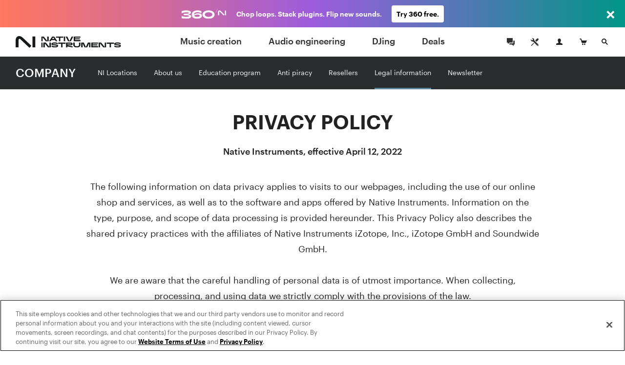

--- FILE ---
content_type: text/html; charset=utf-8
request_url: https://www.native-instruments.com/en/company/legal-information/privacy-policy/
body_size: 22940
content:
<!DOCTYPE html>
<html lang="en">
<head>

<meta charset="utf-8">
<!-- 
	This website is powered by TYPO3 - inspiring people to share!
	TYPO3 is a free open source Content Management Framework initially created by Kasper Skaarhoj and licensed under GNU/GPL.
	TYPO3 is copyright 1998-2017 of Kasper Skaarhoj. Extensions are copyright of their respective owners.
	Information and contribution at http://typo3.org/
-->

<base href="https://www.native-instruments.com/">


<meta name="title" content="Privacy policy"/>
<meta name="description" content=""/>
<link rel="canonical" href="https://www.native-instruments.com/en/company/legal-information/privacy-policy/" />
<link rel="alternate" href="https://www.native-instruments.com/en/company/legal-information/privacy-policy/" hreflang="en" />
<link rel="alternate" href="https://www.native-instruments.com/de/company/legal-information/privacy-policy/" hreflang="de" />
<link rel="alternate" href="https://www.native-instruments.com/jp/company/legal-information/privacy-policy/" hreflang="ja" />
<link rel="alternate" href="https://www.native-instruments.com/fr/company/legal-information/privacy-policy/" hreflang="fr" />
<link rel="alternate" href="https://www.native-instruments.com/es/company/legal-information/privacy-policy/" hreflang="es" />
<link rel="alternate" href="https://www.native-instruments.com/zh/company/legal-information/privacy-policy/" hreflang="zh" />
<meta name="generator" content="TYPO3 CMS">


<link rel="stylesheet" type="text/css" href="/typo3conf/ext/ni_assets/Resources/Public/Dist/site.css?1768229482" media="all">



<script src="/typo3conf/ext/ni_assets/Resources/Public/Js/mitt.min.js?1768229483" type="text/javascript"></script>
<script src="/typo3conf/ext/ni_assets/Resources/Public/Dist/site.js?1768229482" type="text/javascript"></script>
<script type="text/javascript">
/*<![CDATA[*/
/*kameleoonInline1*/
(function() {
    // Duration in milliseconds to wait while the Kameleoon application file is loaded
    var kameleoonLoadingTimeout = 1000;
    window.kameleoonQueue = window.kameleoonQueue || [];
    window.kameleoonStartLoadTime = new Date().getTime();
    if (!document.getElementById('kameleoonLoadingStyleSheet') && !window.kameleoonDisplayPageTimeOut) {
        var kameleoonS = document.getElementsByTagName('script')[0];
        var kameleoonCc = "* { visibility: hidden !important; background-image: none !important; }";
        var kameleoonStn = document.createElement('style');
        kameleoonStn.type = 'text/css';
        kameleoonStn.id = 'kameleoonLoadingStyleSheet';
        if (kameleoonStn.styleSheet) {
            kameleoonStn.styleSheet.cssText = kameleoonCc;
        } else {
            kameleoonStn.appendChild(document.createTextNode(kameleoonCc));
        }
        kameleoonS.parentNode.insertBefore(kameleoonStn, kameleoonS);
        window.kameleoonDisplayPage = function(fromEngine) {
            if (!fromEngine) {
                window.kameleoonTimeout = true;
            }
            if (kameleoonStn.parentNode) {
                kameleoonStn.parentNode.removeChild(kameleoonStn);
            }
        };
        window.kameleoonDisplayPageTimeOut = window.setTimeout(window.kameleoonDisplayPage, kameleoonLoadingTimeout);
    }
})();

/*kameleoonInline2*/
(function() {
    // Change the value of this URL to point to your own URL, where the iFrame is hosted
    window.kameleoonIframeURL = '/typo3conf/ext/ni_assets/Resources/Public/Scripts/kameleoon_static_file.html';
    window.kameleoonLightIframe = false;
    var kameleoonIframeOriginElement = document.createElement('a');
    kameleoonIframeOriginElement.href = window.kameleoonIframeURL;
    window.kameleoonIframeOrigin = kameleoonIframeOriginElement.origin ||
        kameleoonIframeOriginElement.protocol + '//' + kameleoonIframeOriginElement.hostname;
    if (location.href.indexOf(window.kameleoonIframeOrigin) !== 0) {
        window.kameleoonLightIframe = true;
        var kameleoonProcessMessageEvent = function(event) {
            if (window.kameleoonIframeOrigin === event.origin &&
                event.data.slice &&
                event.data.slice(0, 9) === 'Kameleoon') {
                window.removeEventListener('message', kameleoonProcessMessageEvent);
                window.kameleoonExternalIFrameLoaded = true;
                if (window.Kameleoon) {
                    Kameleoon.Utils.runProtectedScript(event.data);
                    Kameleoon.Analyst.load();
                } else {
                    window.kameleoonExternalIFrameLoadedData = event.data;
                }
            }
        };
        if (window.addEventListener) {
            window.addEventListener('message', kameleoonProcessMessageEvent, false);
        }
        var iframeNode = document.createElement('iframe');
        iframeNode.src = window.kameleoonIframeURL;
        iframeNode.id = 'kameleoonExternalIframe';
        iframeNode.style = 'float: left !important; opacity: 0.0 !important; width: 0px !important; height: 0px !important;';
        document.head.appendChild(iframeNode);
    }
})();

/*]]>*/
</script>

<script type="text/javascript" src="//l3n0djpu9w.kameleoon.io/kameleoon.js" async="true" fetchpriority="high"></script>
<title>Privacy Policy | Legal Information </title><meta name="viewport" content="width=device-width, initial-scale=1"><link rel="shortcut icon" href="/typo3conf/ext/ni_assets/Resources/Public/Images/favicon.ico">

                    <script>var w=window;if(w.performance||w.mozPerformance||w.msPerformance||w.webkitPerformance){var d=document;AKSB=w.AKSB||{},AKSB.q=AKSB.q||[],AKSB.mark=AKSB.mark||function(e,_){AKSB.q.push(["mark",e,_||(new Date).getTime()])},AKSB.measure=AKSB.measure||function(e,_,t){AKSB.q.push(["measure",e,_,t||(new Date).getTime()])},AKSB.done=AKSB.done||function(e){AKSB.q.push(["done",e])},AKSB.mark("firstbyte",(new Date).getTime()),AKSB.prof={custid:"339023",ustr:"",originlat:"0",clientrtt:"8",ghostip:"23.52.43.17",ipv6:false,pct:"10",clientip:"18.117.98.236",requestid:"52be7a2c",region:"42170",protocol:"h2",blver:14,akM:"b",akN:"ae",akTT:"O",akTX:"1",akTI:"52be7a2c",ai:"208357",ra:"false",pmgn:"",pmgi:"",pmp:"",qc:""},function(e){var _=d.createElement("script");_.async="async",_.src=e;var t=d.getElementsByTagName("script"),t=t[t.length-1];t.parentNode.insertBefore(_,t)}(("https:"===d.location.protocol?"https:":"http:")+"//ds-aksb-a.akamaihd.net/aksb.min.js")}</script>
                    </head>
<body>






		
	
	






        

        
        
        

        <!--[if lt IE 9]>
            <script type="text/javascript" src="/typo3conf/ext/ni_assets/Resources/Public/Js/ie8-info.js"></script>
        <![endif]-->
    

	
	









		
	



	
<script>
    dataLayer = [
        {
            pageCategory: 'www',
            pageUrl: window.location.href,
            country: Util.getCountry(),
            lang: Util.getLang(),
            authentication: Account.getAuthState()
        }
    ];
    var googleAnalyticsProfile = '';
</script>

<noscript><iframe src="//www.googletagmanager.com/ns.html?id=GTM-92L2"
height="0" width="0" style="display:none;visibility:hidden"></iframe></noscript>
<script>(function(w,d,s,l,i){w[l]=w[l]||[];w[l].push({'gtm.start':
new Date().getTime(),event:'gtm.js'});var f=d.getElementsByTagName(s)[0],
j=d.createElement(s),dl=l!='dataLayer'?'&l='+l:'';j.async=true;j.src=
'//www.googletagmanager.com/gtm.js?id='+i+dl;f.parentNode.insertBefore(j,f);
})(window,document,'script','dataLayer','GTM-92L2');var cacheKey='6971d6acc0c60',pageCacheKey='e1ed1d4db1b1e295b8d703e9c887dde7';</script>



        <header id="header" class="header">
            
	



<div class="header-logo-container">
    <a href="/en/" class="header-logo"></a>
</div>

<ul id="top-navi" class="top-navi">
    
        
            <li>
                
                        <a class="sub  " href="/en/catalog/music-creation/">
                            Music creation
                        </a>
                    

                <span class="navborder"></span>
            </li>
        
            <li>
                
                        <a class="sub  " href="/en/catalog/audio-engineering/">
                            Audio engineering
                        </a>
                    

                <span class="navborder"></span>
            </li>
        
            <li>
                
                        <a class="sub  " href="/en/catalog/djing/">
                            DJing
                        </a>
                    

                <span class="navborder"></span>
            </li>
        
            <li>
                
                        <a class="sub  " href="/en/catalog/deals/">
                            Deals
                        </a>
                    

                <span class="navborder"></span>
            </li>
        
    
</ul>

<button id="mainMenuToggle" class="btn btn-menu menu-link close-popovers trigger-close-on-popover-click" type="button">
    <span class="button-text">MENU</span>
    <span class="hamburger" id="hamburgerIcon">
        <span class="hamburger-slices"></span>
        <span class="hamburger-slices"></span>
        <span class="hamburger-slices"></span>
    </span>
    <span class="clearfix"></span>
</button>

<div id="mobile-product-search-container" class="mobile-product-search-container" style="display:none;">
    <div id="mobile-product-search">
        <form action="/en/products">
            <input class="mobile-product-search-input form-control" id="mobile-product-search-input" name="q" type="text" placeholder="Product Search" />
        </form>
    </div>
</div>

<script>
    jQuery('#basket-count').text(
            Util.getBasketCount()
    );

    /*

    jQuery('#mainMenuToggle').click(function (e) {
        e.preventDefault();
        jQuery('#top-navi').toggle().toggleClass('in');
        jQuery('#hamburgerIcon').toggleClass('in');
    });
    // hide mobile search when popover appears
    jQuery(document).on('show.bs.popover', '.login-cart-search .popover-link', function () {
        if (jQuery('#top-navi').hasClass('in')) {
            jQuery('#top-navi').toggle().toggleClass('in');
            jQuery('#hamburgerIcon').toggleClass('in');
        }
    });
    */


    window.initMobileMenu();
</script>



            
	



<style>
	#login-cart-search a:hover {
		cursor: pointer;
		color: rgb(62, 140, 187);
	}
	
	@media (max-width: 420px) {
		#login-cart-search {
			padding: 10px 0 0;
			margin-right: clamp(0.5vw, calc((100vw - 375px) * 0.444), 20px);
		}
		
		#login-cart-search > a:nth-child(2) > svg {
			margin-left: clamp(0px, calc((100vw - 375px) * 12 / 45), 12px) !important;
			margin-right: clamp(0px, calc((100vw - 375px) * 8 / 45), 8px) !important;
		}
	}
</style>

<div id="login-cart-search" class="login-cart-search">

	<a href="/en/community/"><svg xmlns="http://www.w3.org/2000/svg" style="margin-bottom: -10px;" width="32" fill="none" viewBox="0 0 32 32" class="rounded-full hover:bg-grey-90 hover:text-white"><title>Community</title><path fill="currentColor" fill-rule="evenodd" d="M21.333 14.666v-1.333h2.666v8h-2V24l-3.555-2.667h-5.11v-2.666h7.999v-4ZM20 17.334h-6.445L10 20v-2.666H8V8h12v9.334Z" clip-rule="evenodd"></path></svg></a>

	<a href="https://support.native-instruments.com/hc/en/"><svg xmlns="http://www.w3.org/2000/svg" style="margin-bottom: -10px;  margin-right: 8px; margin-left: 12px;" width="32" fill="none" viewBox="0 0 32 32" class="rounded-full hover:bg-grey-90 hover:text-white"><title>Support</title><path fill="currentColor" d="m23.513 21.162-7.964-7.963a1.803 1.803 0 0 1-.522-1.41 3.518 3.518 0 0 0-1.019-2.764A3.498 3.498 0 0 0 11.526 8c-.338 0-.677.048-1.003.144l2.113 2.113c.23 1.06-1.306 2.612-2.378 2.378l-2.113-2.113A3.558 3.558 0 0 0 8 11.528a3.512 3.512 0 0 0 3.79 3.5c.521-.04 1.037.151 1.408.523l7.964 7.962a1.662 1.662 0 1 0 2.35-2.351ZM22.333 23a.666.666 0 1 1 0-1.333.666.666 0 0 1 0 1.333Zm-5.29-10.193 3.552-3.545a1.984 1.984 0 0 1 2.817 0 1.994 1.994 0 0 1 .006 2.823l-3.55 3.546-2.825-2.824Zm-2.353 6.12-3.485 3.457a2.195 2.195 0 0 0-.382.516l-.201.387-1.4.713-.555-.556.683-1.43.387-.202c.19-.1.374-.22.526-.372l3.485-3.457.942.944Z"></path></svg></a>

	<span id="react-root-login">
		<a id="accountLink" class="account-link popover-link" href="/en/my-account/">
			<span class="account-link-icon">
				<svg xmlns="http://www.w3.org/2000/svg" width="13" height="13" viewBox="0 0 13 13">
					<path class="icon-myaccount" d="M11.3 9.75c-1.87-.41-3.58-.81-2.77-2.36C11.05 2.6 9.18 0 6.5 0S2 2.68 4.47 7.39c.9 1.61-.89 1.95-2.76 2.36S.12 11 0 13h13c-.14-2 .17-2.76-1.7-3.25z"/>
				</svg>
				
					<span class="account-notification-count bubble"></span>
				
			</span>
		</a>
	</span>

	<a id="basketLink-legacy"
	   class="cart-link popover-link"
	   data-title="SHOPPING CART"
	   href="/en/shop/cart/">
		<span class="cart-link-icon">
			<svg xmlns="http://www.w3.org/2000/svg" width="15" height="13" viewBox="0 0 15 13">
				<path class="icon-cart" d="M4.58 9L2.11 1.64H.59L0 0h3.31l1.58 4.09H15L12.68 9h-8.1z"/>
				<ellipse class="icon-cart" cx="10.45" cy="11.5" rx="1.45" ry="1.5"/>
				<ellipse class="icon-cart" cx="6.45" cy="11.5" rx="1.45" ry="1.5"/>
			</svg>
			<span id="cartAmount" class="cart-link-amount bubble">0</span>
		</span>
	</a>

	<!-- mobile search link -->
	<a href="/en/catalog/" class="search-link close-popovers">
		<span class="search-link-icon">
			<svg xmlns="http://www.w3.org/2000/svg" width="13" height="13" viewBox="0 0 13 13">
				<path class="icon-search" d="M13 11.67L9.06 7.73A4.84 4.84 0 0 0 10 5a5 5 0 0 0-5-5 5 5 0 0 0-5 5 5 5 0 0 0 5 5 4.88 4.88 0 0 0 2.72-.94L11.67 13zM2 5a3 3 0 1 1 3 3 3 3 0 0 1-3-3z"/>
			</svg>
		</span>
		<span class="search-link-text"></span>
	</a>

	<!-- desktop dropdown search -->
	<a href="/en/catalog/" id="search-link-desktop" class="search-link-desktop popover-link">
		<span class="search-link-icon">
			<svg xmlns="http://www.w3.org/2000/svg" width="13" height="13" viewBox="0 0 13 13">
				<path class="icon-search" d="M13 11.67L9.06 7.73A4.84 4.84 0 0 0 10 5a5 5 0 0 0-5-5 5 5 0 0 0-5 5 5 5 0 0 0 5 5 4.88 4.88 0 0 0 2.72-.94L11.67 13zM2 5a3 3 0 1 1 3 3 3 3 0 0 1-3-3z"/>
			</svg>
		</span>
	</a>

	<div style="display:none;">
		<div id="top-search-dropdown" class="search-dropdown">
			<form class="form">
				<div class="form-group">
					<input id="search-box" class="form-control search-box" type="search" data-provide="typeahead" autocomplete="off"
						placeholder="Product Search"
						data-noresulttext="No results found"
						data-moretext="Show more results"
						data-moreurl="/en/catalog/"
					/>
				</div>
			</form>
		</div>
	</div>

</div>

<div style="display:none">

	<div id="account-popover-content">

		<div class="account-snippet">

			<div id="account-snippet-user-data">
				<div class="show-logged-in hide">
					<div class="account-snippet-user name"></div>
					<div class="username"></div>
				</div>

				<a id="account-login-link" class="btn btn-primary full-width hide-logged-in" href="/en/login/">
					LOGIN
				</a>

				<span class="hide-logged-in">
					Don't have a Native account?
					<a id="account-signup-link" href="/en/login/">
						Sign up now
					</a>
				</span>
			</div>

			<ul class="account-snippet-menu">
				<li>
					<a class="account-snippet-link" href="https://www.native-instruments.com/en/my-account/">
						My account
					</a>
				</li>
				
					<li>
						<a class="account-snippet-link" href="https://www.native-instruments.com/en/catalog/my-komplete-offers/">
							My KOMPLETE Offers <span class="upgrades-count bubble bubble-inline"></span>
						</a>
					</li>
				
				<li>
					<a class="account-snippet-link" href="https://www.native-instruments.com/en/my-account/my-products-serials-downloads/">
						My products and serials
					</a>
				</li>
				<li>
					<a class="account-snippet-link" href="https://www.native-instruments.com/en/my-account/account-settings/">
						Name, address, email, password
					</a>
				</li>
				<li>
					<a class="account-snippet-link" href="https://www.native-instruments.com/en/my-account/order-history/">
						Order history
					</a>
				</li>
				<li>
					<a class="account-snippet-link" href="https://www.native-instruments.com/en/support/downloads/">
						Updates and drivers
					</a>
				</li>
				<li>
					
						My E-Vouchers
					
				</li>
				<li>
					<a class="account-snippet-link" href="https://www.native-instruments.com/en/my-account/subscription/">
						Musical profile
					</a>
				</li>
			</ul>
		</div>

		<div class="account-snippet-logout">
			<span>

			</span>

			<a href="#" id="account-logout-link" class="btn btn-primary full-width" onclick="Account.logout();return false;">
				
			</a>
		</div>

	</div>

</div>


        </header>

        



<div class="content-header-container">

	<div class="fix-affix-helper">

		<div class="content-header">

			<div class="content-header-logo">
				<h1>
					
							
								
									
											<a href="/en/company/">COMPANY</a>
										
								
							
						
				</h1>
			</div>

			<div class="content-header-navigation">

					
							<ul class="navigation-items"><li>
<a href="/en/company/ni-locations/">NI Locations</a>
<span class="navborder"></span>
</li>
<li>
<a href="/en/company/about-us/">About us</a>
<span class="navborder"></span>
</li>
<li>
<a href="/en/company/native-instruments-for-students-and-teachers/">Education program</a>
<span class="navborder"></span>
</li>
<li>
<a href="/en/company/anti-piracy/">Anti piracy</a>
<span class="navborder"></span>
</li>
<li>
<a href="/en/company/resellers/">Resellers</a>
<span class="navborder"></span>
</li>
<li class="active ">
<a href="/en/company/legal-information/" class="active ">Legal information</a>
<span class="navborder"></span>
</li>
<li>
<a href="/en/company/newsletter-subscription/">Newsletter</a>
<span class="navborder"></span>
</li></ul>
						

					<script>
						 Util.i18n.add({ 
							'tabdropdown.more':"More",
							'tabdropdown.menu':"Menu",
						 }); 
						
						jQuery(function () {
							jQuery('.content-header-navigation .navigation-items').tabdrop({
								text: Util.i18n.get('tabdropdown.more'),
								singleText: Util.i18n.get('tabdropdown.menu'),
								reduceWidthContainer: ['.content-header-logo']
							});
						});
						jQuery('.content-header').affix({offset: {top: 60}});
						
					</script>
			</div>

			<div class="clear"></div>

		</div>
	</div>

</div>


        <div id="content" class="content">
            
	





	
			<div id="c26392">
    <div class="headline-container">
        <div class="container">
            <div class="row">
                <div class="col-xs-12">
                    

	
		<h2 class=" ">
		
				PRIVACY POLICY
			
		</h2>
		
	


                </div>
            </div>
        </div>
    </div>
</div>
<div id="c823914">
	
		<div class="text theme-default ce-1-1-a text-center text-below padding-20-20" >
			<div class="container">
				<div class="row">
					<div class="col-xs-12">
						


						<div class="text-body ">
							<strong>Native Instruments, effective April 12, 2022</strong> 
						</div>
					</div>
				</div>
			</div>
		</div>
	
</div>
<div id="c967727">
	
		<div class="text theme-default ce-1-1-a text-center text-below padding-20-100" >
			<div class="container">
				<div class="row">
					<div class="col-xs-12">
						


						<div class="text-body ">
							The following information on data privacy applies to visits to our webpages, including the use of our online shop and services, as well as to the software and apps offered by Native Instruments. Information on the type, purpose, and scope of data processing is provided hereunder. This Privacy Policy also describes the shared privacy practices with the affiliates of Native Instruments iZotope, Inc., iZotope GmbH and Soundwide GmbH.<br />
<br />
We are aware that the careful handling of personal data is of utmost importance. When collecting, processing, and using data we strictly comply with the provisions of the law. <br />
To ensure the privacy of personal data, we implement technical and organizational measures to protect such data. These measures entail procedural and electronic security features in the processing of data, as well as the training of our teams and their obligation to ensure data privacy. <br />
<br />
The entity in charge for data processing pursuant to Art. 4 no. 7 GDPR can be contacted with regard to any questions pertaining to the data privacy of our aforementioned offers:<br />
<br />
Native Instruments GmbH<br />
Schlesische Str. 29-30<br />
10997 Berlin, Germany<br />
Email: privacy-berlin@native-instruments.com<br />
<br />
Our data protection officer Arne Platzbecker, HABEWI GmbH & Co. KG, Palmaille 96, 22767 Hamburg, may be contacted at:<br />
<img src="/fileadmin/static/legal-information-dpo_email.gif" style="padding-bottom:4px; padding-left: 3px; vertical-align:bottom;" /><br />
<br />
<br />
<h2>1. Personal Data</h2><br />
The following information applies to the processing of personal data. Personal data are defined as any information related to an identified or identifiable natural person. Such data may be any information provided, such as name, address, email address, including payment information or online identifiers, as well as browsing behavior.<br />
<br />
<br />
<h2 id="data-capture">2. Collecting Data from Webpage Visitors</h2><br />
<br />
<strong>a) Usage Data</strong><br />
<br />
Each time you visit to our webpages, even if it is for informational purposes only, i.e., whenever you visit our webpages without logging in or registering an account, or knowingly transmit information to us (for example, when registering for a newsletter), we collect the following data, which are transmitted by your browser to enable you to visit our webpages (usage data):<br />
<br />
<ul><li>IP address</li><li>date and time of request</li><li>duration of website visit</li><li>time difference to Greenwich Mean Time (GMT)</li><li>content of the request (exact website)</li><li>access status/http status code</li><li>data volume transferred in each case</li><li>website where the request comes from</li><li>browser, language of browser, browser software version</li><li>operating system</li></ul><br />
<br />
For IT security reasons, we store the IP address in our IT system log files for 7 days from the date the webpages were visited to identify and prevent (distributed) denial of service attacks. IP addresses are anonymized after 7 days by removing the last 8 bits of the IP addresses.<br />
<br />
The legal basis for processing such data is our legitimate interest in the security of our webpages (Art. 6 para. 1 lit. f) GDPR).<br />
<br />
<strong>b) Cookies</strong><br />
<br />
When you visit our webpages or our online shop, cookies are stored on the device you use to access our website. Such cookies enable the systems of Native Instruments to recognize your browser and offer various personalized services. <br />
<br />
Cookies are small text files (alphanumeric identifiers) that are stored on your terminal when you visit a webpage. The information stored is sent back to the respective servers during a repeat visit. We use first-party cookies and third-party cookies, which may either be session cookies or temporary cookies.<br />
<br />
Once the browser session has ended, session cookies are automatically deleted from your hard drive. These cookies store a so-called session ID to assign various requests from your browser to a common session. We use this type of cookie for the shopping cart feature as well as for the user and license data. Using such cookies is a technical prerequisite for assigning all activities during multiple webpage visits to your account. <br />
<br />
Temporary cookies are automatically deleted after a specified period of time, or after 36 months maximum. The feedback given by cookies to the servers concerned in various browser sessions enables us to recognize repeat visitors to our website or to maintain the language settings selected for multiple website visits. A connection to customer accounts (if any) and thus possible identification is only made if the "Remember Me" feature is selected during log-in so we may provide a personalized shopping experience. <br />
<br />
The processing of data associated with the setting of the cookies required is based on our legitimate interest in providing the respective service requested (Art. 6 para. 1 lit. f) GDPR).<br />
<br />
Third-party cookies are set by servers other than our servers, i.e., the website you visit. However, browsers do not render first-party cookies accessible across domains. When visiting our webpages or online shop, third-party cookies are used by some third party companies. A list of such third party companies and the third-party cookies they use is available <a title="here" class=" internal-link" href="/en/company/legal-information/privacy-policy/cookie-info/" target="_self">here</a>. Further details are provided below in this Privacy Policy. By using such cookies, also known as "tracking cookies", visits to various webpages can be assigned to a specific person. It is thus possible to get a good idea of the interests of this particular person and adapt the webpages accordingly (personalization, e.g., by providing customized advertisements).<br />
We only set such third-party tracking cookies, provided you have given us your consent via our cookie settings (Art. 6 para. 1 lit. a) GDPR). You may change or revoke your consent in the cookie settings provided in the footer of each webpage under “Manage cookies” at any time with future effect.<br />
<br />
Furthermore, you may also configure your browser in the browser settings in such a way to object to the use of specific types of cookies or to block them from the outset. You may visit our webpages if you have blocked the setting of cookies or have not consented to them. However, we would like to point out that in this case you may not use our webpages to the full extent and may in particular not do any shopping by virtual shopping cart for technical reasons (see above).<br />
<br />
<strong>c) Third-Party Web Analytics</strong><br />
<br />
<strong>(aa) AB Tasty</strong><br />
<br />
We use the AB Tasty web analytics service provided by AB TASTY SAS, 17-19 Rue Michel-le-Comte, 75003 Paris, France ("AB Tasty") for so-called A/B tests to improve our webpages.<br />
<br />
AB Tasty collects statistical information on visits to our webpages. Such information pertains to usage data – e.g., with regard to the browser concerned, the number of pages viewed, the number of visits, the order of visits, the length of visits to a webpage, the filling of a shopping cart or the deletion thereof, as well as the location from which our webpages are accessed. The data collected are anonymized and statistically analyzed. Furthermore, based on the IP address used, AB Tasty provides geolocation (regional details of the location concerned). Following geolocation, which is instantly provided when a webpage is visited, the IP address is immediately deleted. In the course of performing its contractual services, AB Tasty does not collect any data other than the IP address which might refer to a specific person (such as the name, telephone number, email address).<br />
<br />
For the purpose of storing and recognizing your visit to our webpages, cookies are set for a period of 13 months maximum and are then automatically deleted.<br />
<br />
The legal basis for applying AB Tasty is your consent pursuant to Art. 6 para. 1 lit. a) GDPR. You may revoke your consent at any time with future effect by deleting the cookies in your browser or in the cookie settings.<br />
<br />
AB Tasty provides further information on its collection of data <a title="here" class=" external-link" href="https://www.abtasty.com/terms-of-use/" target="_self">here</a>.<br />
<br />
<strong>(bb) Braze</strong><br />
<br />
For newsletter marketing and push messages, we use the services of Braze Inc., 318 West 39th Street, 5th Floor New York, NY 10018, USA ("Braze"). Braze processes usage data, such as the respective email address, push tokens, interaction data, and IP addresses to control the dispatch of newsletters and push messages, and to analyze how customers interact with our newsletters. We have mutually agreed with Braze on so-called standard contractual clauses governing third-country transfers, a copy of which is available on request.<br />
We use this service in view of our legitimate interest (Art. 6 para. 1 lit. f) GDPR) in optimizing our newsletter content and app push messages. Push messages are sent subject to your consent on the respective terminal used.<br />
<br />
Braze provides further information on its data processing in its <a title="privacy policy" class=" external-link" href="https://www.braze.com/company/legal/privacy" target="_self">privacy policy</a>. <br />
<br />
<strong>(cc) Google Analytics</strong><br />
<br />
We use Google Analytics on our website. This is a web analysis tool provided by Google Ireland Limited, Gordon House, Barrow Street, Dublin 4, Ireland ("Google"). Google Analytics sets the aforementioned cookies to analyze how webpages are used. The information generated by cookies on the use of our web pages, including the shortened IP address, is transmitted to a Google server, which may be located in the US, and is stored there. We have mutually agreed with Google Ireland Limited on so-called standard contractual clauses for the transfer of data to the US, a copy of which is available on request. Google exclusively analyzes anonymized data by using the code extension "anonymizeIp" provided by Google to partially change and thus anonymize IP addresses for the processing of data as described hereunder. <br />
<br />
If you register an account with us, we use an additional so-called "User ID" for this particular service. It is made up of a unique, permanent, and non-personalized string of characters, which is assigned by us when you first log into your account. When you log into your account during future visits to our website, all website activities are assigned to your user ID. This user ID is not assigned to a specific terminal (smartphone, laptop, etc.), but to you. With regard to Google Universal Analytics, your user ID is transmitted to Google and used by us as a pseudonym vis-à-vis Google. <br />
<br />
The cookies, identifiers (e.g., user ID), or data linked to advertising IDs transmitted by us are automatically deleted after 36 months maximum.<br />
<br />
The legal basis for the use of Google Analytics is your consent pursuant to Art. 6 para. 1 lit. a) GDPR. You may revoke your consent at any time with future effect by deleting the cookies in your browser or in the cookie settings. <br />
<br />
You may generally block the use of Google Analytics in your web browser. To this end, you merely need to install the browser add-on to disable Google Analytics. It is available for download <a title="here" class=" external-link" href="https://tools.google.com/dlpage/gaoptout?hl=enhttps://tools.google.com/dlpage/gaoptout" target="_self">here</a>.<br />
Further information on the terms of use and its privacy policy is provided by Google in its <a title="Terms of Service | Google Analytics – Google" class=" external-link" href="https://marketingplatform.google.com/about/analytics/terms/us/" target="_self">Terms of Service | Google Analytics – Google</a> and/or in its <a title="privacy policy" class=" external-link" href="https://policies.google.com/privacy?hl=den" target="_self">privacy policy</a>.<br />
<br />
<strong>(dd) Hotjar</strong><br />
<br />
We use the web analytics service of Hotjar Ltd, Level 2, St Julian's Business Centre, 3, Elia Zammit Street, St Julian's STJ 1000, Malta ("Hotjar") for our webpages. The information provided by this web analytics service helps us improve our webpages and render them more user friendly. The information recorded by Hotjar by way of cookies includes in particular information on how you navigate and interact with the content of our webpages. Furthermore, Hotjar obtains information on your shortened and anonymized IP address, the screen size, as well as information on your browser, your geographical location (only the country concerned), your preferred language, the referring domain, and the pages visited (including the date and time you visited the pages concerned). <br />
<br />
The legal basis for the use of Hotjar is your consent pursuant to Art. 6 para. 1 lit. a) GDPR. You may revoke your consent at any time with future effect by deleting the cookies in your browser or in the cookie settings. Furthermore, you may deactivate tracking by Hotjar at any time. Instructions on how to proceed are available at <a title="Hotjar’s website" class=" external-link" href="https://www.hotjar.com/legal/policies/do-not-track/" target="_self">Hotjar’s website</a>. <br />
<br />
Further relevant information is provided by Hotjar in its <a title="privacy policy" class=" external-link" href="https://www.hotjar.com/legal/policies/privacy/" target="_self">privacy policy</a>.<br />
<br />
<strong>d) Third-Party Retargeting Providers</strong><br />
<br />
Retargeting is a particular kind of online targeting enabling providers to mark users accessing an online offer by means of the retargeting feature. This feature is used to present interest-based advertisements on websites that are part of the advertising network concerned. To this effect, your browser stores so-called cookies (see above) enabling providers to recognize visitors to websites belonging to the same advertising network. This means that based on your browsing history, you are shown ads for products that you were interested in when visiting other websites before which use the remarketing feature of the provider concerned. <br />
<br />
We only set such third-party retargeting cookies if you have given your consent in our cookie settings (Art. 6 para. 1 lit. a) GDPR). You may change or revoke your consent in the cookie settings provided in the footer of each webpage under “Manage cookies” at any time with future effect.<br />
<br />
We mainly use the retargeting features of the following providers on our webpages:<br />
<br />
<strong> (aa) Criteo</strong><br />
<br />
We use the remarketing services of Criteo SA, 32 Rue Blanche, 75009 Paris, France ("Criteo"). In this context, cookies are used on our webpages for advertising purposes. This enables us to show visitors to our webpages, who are interested in our products, our ads on partner websites, apps, and emails. Retargeting technologies use cookies or advertising IDs and show advertisements based on the previous browsing history of website visitors. We may share data, such as technical identifiers with the trusted advertisers that we cooperate with based on the registration information provided on our website or CRM system. In doing so, terminals and/or environments can be linked to provide seamless user experience.<br />
<br />
The legal basis for our use of Criteo is your consent pursuant to Art. 6 para. 1 lit. a) GDPR. You may revoke your consent at any time with future effect by deleting cookies in your browser or in the cookie settings.<br />
Further details and the option to reject the Criteo service in general are provided by Criteo in its <a title="privacy policy" class=" external-link" href="https://www.criteo.com/privacy" target="_self">privacy policy</a>.<br />
<br />
<strong> (bb) Facebook Custom Audiences (Pixel)</strong><br />
<br />
We use Facebook Pixel provided by Facebook Ireland Limited, 4 Grand Canal Square, Dublin 2, Ireland ("Facebook") on our webpages. Of the several features offered we use the Custom Audiences (Pixel) one. This allows for our advertising to be shown in a targeted manner on Facebook to people visiting our webpages who also have a Facebook account. To this effect, Facebook Pixel provides a direct connection to Facebook servers whilst the usage data are transmitted to Facebook for analysis and marketing purposes. If you have a Facebook account, such data can be assigned to you. Your activities may be tracked by Facebook over several pages. The processing of personal data is the sole responsibility of Facebook and beyond our control. Facebook provides further information on the collection and use of data <a title="here" class=" external-link" href="https://www.facebook.com/policy.phphttps://www.facebook.com/policy.php" target="_self">here</a>. <br />
<br />
The legal basis for using Facebook Custom Audiences is your consent pursuant to Art. 6 para. 1 lit. a) GDPR. You may revoke your consent at any time with future effect by deleting cookies in your browser or in the cookie settings. <br />
<br />
You may object to the use of Facebook Pixel at any time in the settings of your Facebook-account. Pursuant to data protection law, Facebook and we are jointly responsible for targeted advertising on Facebook. Further information can be found <a title="here" class=" external-link" href="https://www.facebook.com/legal/controller_addendum" target="_self">here</a> and <a title="here" class=" external-link" href="https://www.facebook.com/policy.php" target="_self">here</a>. <br />
<br />
<strong> (cc) Google Remarketing</strong><br />
<br />
On our website, we use the remarketing or "Similar Target Groups" feature of Google Ireland Limited, Google Building Gordon House, 4 Barrow St, Dublin, D04 E5W5, Ireland ("Google"). This feature analyzes the browsing behavior and interests of all website visitors.<br />
Google uses cookies for analyzing webpage usage which interest-based advertisements are based on. The cookies serve to record visits to our webpages and anonymized data on the usage of our webpages. No personal data are stored. If another website that is part of the Google display network is subsequently visited, advertisements are shown which are very likely to reflect previously visited product and information pages. In such cases, data may also be transmitted to the US. We have mutually agreed with Google on so-called standard contractual clauses, a copy of which is available on request.<br />
<br />
The legal basis for the use of Google Remarketing is your consent pursuant to Art. 6 para. 1 lit. a) GDPR. You may revoke your consent at any time with future effect by deleting the cookies in your browser or in the cookie settings.<br />
<br />
Further information on Google Remarketing and the relevant privacy policy is available <a title="here" class=" external-link" href="https://policies.google.com/technologies/ads?hl=enhttps://policies.google.com/technologies/ads" target="_self">here</a>. <br />
The remarketing feature of Google can generally be blocked. The relevant settings can be made <a title="here" class=" external-link" href="https://consent.google.com/ml?continue=https://adssettings.google.com/&gl=DE&hl=en-US&pc=ads&src=1" target="_self">here</a>.<br />
<br />
Alternatively, the use of cookies in interest-based advertising can generally be disabled via the network advertising initiative. Relevant instructions are available <a title="here" class=" external-link" href="https://optout.networkadvertising.org/?c=1" target="_self">here</a>.<br />
<br />
<strong>e) Marketing</strong><br />
<br />
<strong> (aa) abaGada</strong><br />
<br />
We use the performance marketing service abaGada from abaGada Internet Ltd, Habarzel 21b, Ramat Hachayal 6971029 Israel ("abaGada"). Israel provides an adequate level of data privacy which is recognized by the EU Commission. We use this service to evaluate, create, and manage advertising campaigns. <br />
<br />
We use this service in view of our legitimate interest (Art. 6 para. 1 lit. f) GDPR) in optimizing our advertising campaigns.<br />
<br />
Further information on abaGada‘s privacy policy can be found <a title="here" class=" external-link" href="https://www.abagada.com/privacy-policy/" target="_self">here</a>.<br />
<br />
<strong> (bb) Facebook Custom Audiences (List Method)</strong><br />
<br />
We use the Facebook Custom Audiences list method provided by Facebook Ireland Limited, 4 Grand Canal Square, Dublin 2, Ireland ("Facebook"). This method provides for users who have an account with Facebook to be shown our targeted advertising on Facebook.<br />
<br />
To this effect, we transmit pseudonymized email addresses to Facebook. The email addresses are encrypted before they are sent to Facebook, i.e., a hash value is created from email addresses (a combination of various letters and numbers). Facebook can match these hash values with the corresponding hash values of the email addresses of Facebook users.<br />
If you have a Facebook account, such data can be assigned to you. The processing of personal data is the sole responsibility of Facebook and thus beyond our control. Facebook provides more information on the collection and use of data <a title="here" class=" external-link" href="https://www.facebook.com/policy.phphttps://www.facebook.com/policy.php" target="_self">here</a>.<br />
We use the Facebook Custom Audiences list method in view of our legitimate interest (Art. 6 para. 1 lit. f) GDPR) in optimizing our advertising campaigns, which may be objected to at any time with future effect by notifying our data protection officer accordingly. <br />
You may object to the use of Facebook Custom Audiences at any time in the settings of your Facebook account. Pursuant to data protection law, Facebook and we are jointly responsible for targeted advertising on Facebook. Further information can be found <a title="here" class=" external-link" href="https://www.facebook.com/legal/controller_addendum" target="_self">here</a> and <a title="here" class=" external-link" href="https://www.facebook.com/policy.php" target="_self">here</a>. <br />
<br />
<strong> (cc) Google Ads</strong><br />
<br />
We use the Google Ads service provided by Google Ireland Limited, Google Building Gordon House, 4 Barrow St, Dublin, D04 E5W5, Ireland ("Google"). Google uses cookies to present relevant advertisements. To this end, Google assigns a pseudonymous identification number (ID) to your browser. This number is used to check which advertisements were presented on your browser and which ads you called up. The Google Ads cookies enable Google and its partner websites to present advertisements based on your previous visits to our webpages or those of others. No personal data are stored in the cookies. The cookies set may occasionally contain an additional anonymized identifier to track your interaction with a specific campaign. The information generated by the cookies is transmitted by Google to a server in the US and stored there. The data collected and stored are anonymized and merely evaluated for statistical purposes. We have mutually agreed with Google on so-called standard contractual clauses for the transfer of data to the US, a copy of which is available on request. <br />
The legal basis for the use of Google Ads is your consent pursuant to Art. 6 para. 1 lit a) GDPR. You may revoke your consent at any time with future effect by deleting the cookies in your browser or in the cookie settings. <br />
The data transmitted by us, which are linked to cookies, customer IDs (e.g., user ID) or advertising IDs, are automatically deleted after 26 months.<br />
You may block the collection of data generated by cookies that are related to your use of our webpages as well as the processing of such data by Google at any time. The required settings can be made <a title="here" class=" external-link" href="https://consent.google.com/ml?continue=https://adssettings.google.com/&gl=DE&hl=en-US&pc=ads&src=1" target="_self">here</a>. <br />
Further information is available <a title="here" class=" external-link" href="https://policies.google.com/privacy?hl=en https://policies.google.com/privacy?hl=de" target="_self">here</a>.<br />
<br />
<strong> (dd) ShareASale</strong><br />
<br />
We use the ShareASale advertising network provided by ShareASale.com Inc, 15 W. Hubbard St. STE 500, Chicago IL 60654, USA ("ShareASale"). ShareASale is a so-called affiliate network, which processes information on pages visited and purchases made so this information may be used for interest-based advertising on the websites of affiliated publishers, i.e., the websites on which the advertisements are placed. We have mutually agreed with ShareASale on so-called standard contractual clauses governing third-country transfers, a copy of which is available on request. <br />
The legal basis for the use of ShareASale is your consent pursuant to Art. 6 para. 1 lit. a) GDPR. You may revoke your consent at any time with future effect by deleting the cookies in your browser or in the cookie settings. <br />
For further information on ShareASale’s privacy policy refer to <a title="here" class=" external-link" href="https://www.shareasale.com/PrivacyPolicy.pdf" target="_self">here</a> and <a title="here" class=" external-link" href="https://www.awin.com/ie/privacy" target="_self">here</a>.<br />
<br />
<strong> (ee) Smartly.io</strong><br />
We use the Smartly.io service provided by Solutions Inc., Elielinaukio 2G, 00100 Helsinki, Finland ("Smartly.io"). This service is used to evaluate, create, and manage advertisements on social media platforms. When you are directed to our webpages when clicking on an advertisement of ours on social media platforms, such as Instagram or Facebook, the ad ID, and the time you called up the ad are recorded and aggregated by Smartly.io, and are stored without any reference to you and are used for the above-mentioned purposes. <br />
<br />
We use this service in view of our legitimate interest (Art. 6 para. 1 lit. f) GDPR) in optimizing our advertising campaigns.<br />
<br />
For further information on the privacy policy of Smartly.io refer to their <a title="privacy policy" class=" external-link" href="https://cdn2.hubspot.net/hubfs/1570479/Privacy%20Policy/Smartly.io%20Privacy%20Policy.pdf?t=1541578381755" target="_self">privacy policy</a>. <br />
<br />
<strong> (ff) Twitter</strong><br />
<br />
We use Twitter Ads provided by Twitter International Company, One Cumberland Place, Fenian Street, Dublin 2, D02 AX07, Ireland ("Twitter"). Twitter Ads processes information on your browsing behavior on our webpages. To this effect, we use cookies that record all interactions with our webpages. When you access our webpages via a Twitter ad, Twitter Ads stores a cookie on your terminal. This cookie enables Twitter Ads to see that you clicked on an ad and that you were redirected to our webpages. We do not collect and process any personal data generated during such advertising measures. All we get from Twitter are statistical evaluations, which help us determine the effectiveness of our advertising campaigns. We have no control over the scope and further use of the data collected by Twitter via this tool.<br />
<br />
Your consent pursuant to Art. 6 para. 1 lit. a) GDPR is the legal basis for our use of Twitter Ads. You may revoke your consent at any time with future effect by deleting the cookies in your browser or in your cookie settings. <br />
<br />
Further information is available in Twitter’s <a title="privacy policy" class=" external-link" href="https://help.twitter.com/de/twitter-for-websites-ads-info-and-privacy" target="_self">privacy policy</a>. <br />
You may determine to which extent Twitter may use your personal data for personalization purposes. You can make the relevant settings and may also object to the use of your data –<br />
if applicable – <a title="here" class=" external-link" href="https://twitter.com/personalization" target="_self">here</a> (opt-out).<br />
<br />
<strong>f) Other Third Parties</strong><br />
<br />
<strong> (aa) YouTube</strong><br />
<br />
We embed YouTube videos on our webpages. Youtube.com is a video portal operated by Google Ireland Limited, Gordon House, Barrow Street, Dublin 4, Ireland ("YouTube"). When you watch a YouTube video embedded on our webpages, a connection to youtube.com is established. This connection is required to display the respective video on our webpages in your browser. Google is responsible for the processing of data and the setting of cookies by YouTube. Such processing is beyond our control. <br />
It should be noted that YouTube records and processes at least the IP address of your terminal, the date and time at which you watched the video, and the webpage you visited. Furthermore, a connection to Google's DoubleClick advertising network is established. Google provides further information on Google Ads as well as on opt-out options <a title="here" class=" external-link" href="https://safety.google/intl/ende/privacy/ads-and-data/" target="_self">here</a> as well as <a title="here" class=" external-link" href="https://consent.google.com/ml?continue=https://adssettings.google.com/&gl=DE&hl=en-US&pc=ads&src=1" target="_self">here</a>.<br />
<br />
If you are logged into YouTube when accessing our website, YouTube assigns the connection information to your YouTube account. If you wish to prevent this, you have to either log out of YouTube before visiting our webpages or make the relevant settings in your YouTube account.<br />
<br />
We use this service in view of our legitimate interest (Art. 6 para. 1 lit. f) GDPR) in the user-friendly design of our website.<br />
<br />
For further information on the collection and use of data as well as on your rights and protection options, refer to <a title="Google’ privacy policy" class=" external-link" href="s https://policies.google.com/privacy?hl=enhttps://policies.google.com/privacy" target="_self">Google’ privacy policy</a>.<br />
<br />
<strong> (bb) Zendesk</strong><br />
<br />
We use the "Zendesk" helpdesk system to process all requests submitted, in particular those addressed to our customer support. The relevant features are provided by Zendesk, Inc., 989 Market Street #300, San Francisco, CA 94102, USA. We have mutually agreed with Zendesk on so-called standard contractual clauses governing third-country transfers, a copy of which is available on request.<br />
<br />
In the context of customer support, the following data are stored in Zendesk to enable us to respond to your requests: your name, email address, phone number, postal code, city, and country. In the case of inquiries pertaining to and the provision of hardware repair work, your full postal address is stored if this is essential for providing the repair work in question. <br />
<br />
Further information can be found on Zendesk‘s <a title="privacy policy" class=" external-link" href="https://www.zendesk.com/company/agreements-and-terms/privacy-policy/?_ga=2.33992481.1808893794.1633701024-1490351109.1633701024https://www.zendesk.de/company/agreements-and-terms/privacy-policy//" target="_self">privacy policy</a>.<br />
<br />
<strong>g) App-Specific Processing</strong><br />
<br />
We use Firebase for our apps, a service provided by Google Ireland Limited, Google Building Gordon House, 4 Barrow St, Dublin, D04 E5W5, Ireland ("Google"). Firebase enables us to provide our app and to analyze its use by our user base. To this end, the following data are collected: the opening/closing of an app, the time spent in the app, clicks, features used, and pages visited, GPS data, search entries as well as bookings made via the app. We use these data to evaluate the use of our app, and to improve our app and our services in general.<br />
<br />
We use this service in view of our legitimate interest (Art. 6 para. 1 lit. f) GDPR). The data collected are stored for a period of 14 months. <br />
<br />
You may object to the data processing by Google Analytics for Firebase by terminating the use of our app and uninstalling the app from your mobile device.<br />
Further information on Google Analytics for Firebase is available at <br />
<a title="Privacy and Security in Firebase" class=" external-link" href="https://firebase.google.com/support/privacyhttps://firebase.google.com/support/privacy/" target="_self">Privacy and Security in Firebase</a> and <a title="Google Analytics for Firebase Use Policy" class=" external-link" href="https://firebase.google.com/policies/analytics/" target="_self">Google Analytics for Firebase Use Policy</a><br />
You may refer to <a title="Policies and Terms" class=" external-link" href="https://policies.google.com/technologies/partner-sites?hl=en" target="_self">Policies and Terms</a> for information by Google on how we use data generated by webpages or apps via which our services are used.<br />
<br />
<strong>h) Links to Third-Party Providers</strong><br />
<br />
We also provide links to third-party providers and to our website on Facebook, Twitter, Instagram, YouTube, and Soundcloud. When clicking on the relevant icon (such as the Facebook button) at the bottom of our website you will be redirected accordingly. Native Instruments is not responsible for the ensuing processing of data by third-party providers. The companies responsible provide information on data processing in their respective privacy policies. <br />
<br />
<br />
<h2>3. Additional Data Processing Regarding Newsletter, Surveys, Questionnaires, and Sweepstakes</h2>.<br />
<br />
<strong>a) Newsletter Registration</strong><br />
<br />
We regularly inform you about offers, promotions, and other news in our newsletters. You may register for our newsletter on our webpages by providing a valid email address. <br />
<br />
We use the so-called double opt-in process for newsletter registrations. This means that we will send an email to the email address you provided when registering for our newsletter and request you to confirm the correctness of the registered email address and that you wish to receive our newsletter. <br />
<br />
The legal basis for the above is your consent (Art. 6 para. 1 lit. a) GDPR in conjunction with Art. 7 para. 2 no. 3 UWG [German Unfair Competition Act]). You may revoke your consent at any time with future effect at <a title="Newsletter Unsubscribe" class=" internal-link" href="https://www.native-instruments.com/de/company/newsletter-unsubscribe/" target="_self">Newsletter Unsubscribe</a> and via the unsubscribe link contained in every email. <br />
<br />
When you buy a Native Instruments software product or download a demo version or a free version of a software we offer, we will also send you our newsletter. The legal basis for doing so is Art. 7 para. 3 UWG. You may object to the newsletter being sent to you at any time <a title="here" class=" internal-link" href="https://www.native-instruments.com/ende/company/newsletter-unsubscribe/" target="_self">here</a>. As an alternative, you can do so via the unsubscribe link contained in every email.<br />
<br />
<strong>b) Surveys and Questionnaires</strong><br />
<br />
Once you have bought a Native Instruments product, we may conduct an email survey. The legal basis for doing so is your consent (Art. 6 para. 1 lit. a) GDPR), which you may revoke at any time. With the help of such questionnaires, we would like to use your feedback to continuously improve our products.<br />
<br />
<strong>c) Sweepstakes</strong><br />
<br />
We offer sweepstakes at irregular intervals. You are invited to participate in such sweepstakes on our webpages, via social media, or by email. If you take part in sweepstakes, the data collected (your name, email address, and country of residence) are required to ensure that you are effectively participating in the sweepstakes. Your data will be deleted once the sweepstakes have ended.<br />
<br />
The legal basis for the processing of data generated in the course of sweepstakes is Art. 6 para. 1 lit. b) GDPR.<br />
<br />
<br />
<h2>4. Contact and Customer Support</h2><br />
<strong>a) Email</strong><br />
<br />
If you contact us by email, we will use your email address and your name so we may attend to /respond to your request.<br />
<br />
<strong>b) Customer Support</strong><br />
<br />
Registered users may also contact our customer support via a so-called help center. We use the email address and name of the person contacting us to attend to the respective request. Furthermore, we use and store the hardware and software data entered in the input mask. We can thus ensure that our customers are provided with the best support possible at a later date and in the long term.<br />
<br />
We process requests made by email or via our help center so we may respond to them, which is also in line with our legitimate interest in data processing (Art. 6 para. 1 lit. f) GDPR).<br />
<br />
<br />
<h2>5. Additional Data Processing Regarding User Accounts</h2><br />
A user account is needed to view the data of current and past orders, and to check the status of current orders at any time. <br />
<br />
The mandatory information to be provided includes your name, email address, and a password of your choice. All other information may be given voluntarily and is marked accordingly.<br />
<br />
If you buy products, it is mandatory to provide your address and payment information so we may process your order. Mandatory information is specifically marked. All other information may be provided voluntarily.<br />
<br />
We place all personal data provided in this context - both those that are required for fulfilling the contract and those provided voluntarily – in revocable storage. You may adjust your user account settings at any time in the customer portal. <br />
The legal basis for the processing of data pertaining to user accounts is pursuant to Art. 6 para. 1 lit. b) GDPR.<br />
<br />
<br />
<h2>6. Ordering, Activating, and Registering Products</h2><br />
<strong>a) Ordering Products</strong><br />
<br />
You may place orders in our online shop via your user account by providing the personal data required for processing orders. <br />
<br />
The data collected and stored by us for processing your orders are: your name, address, email address, and payment information. All other information may be given voluntarily and is marked accordingly.<br />
<br />
We store order data to record the order history. The order data are sent to you by email. When confirming an order by email, we do not reveal payment details, but only the selected payment method. Our general terms and conditions are available <a title="here" class=" internal-link" href="/en/company/legal-information/terms-and-conditions/" target="_self">here</a>.<br />
<br />
Information on payment methods are available <a title="here" class=" internal-link" href="/en/shop-information/shipping-fees-payment/" target="_self">here</a>.<br />
<br />
The legal basis for processing order data is Art. 6 para 1 lit. b) GDPR. <br />
<br />
<strong>b) Activating Software Products</strong><br />
<br />
Before you can use our software products, you have to activate them via our respective web tool. The serial number of the respective software is then stored and assigned to your customer account. <br />
<br />
The legal basis for processing data for product activation is Art. 6 para. 1 lit. b) GDPR.<br />
<br />
<strong>c) Registering Hardware Products</strong><br />
<br />
Apart from the required activation of our software products, you may also register any hardware purchased. When you register such products via our webpages, the serial number of the respective hardware is stored and assigned to your customer account.<br />
<br />
The legal basis for processing data for product registration is Art. 6 para. 1 lit. b) GDPR.<br />
<br />
<br />
<h2>7. Credit Check and Credit Card Verification</h2><br />
We may request a credit agency to assess the creditworthiness of our customers for each order placed. <br />
<br />
The legal basis for processing these data is Art. 6 para. 1 lit. f) GDPR. We have a legitimate interest in preventing payment defaults.<br />
<br />
To detect credit card fraud, we may also consult credit card fraud detection companies. No personal data are disclosed if such companies want to use them for commercial purposes. The legal basis for our legitimate interest in fraud prevention is Art. 6 para. 1 lit. f) GDPR. <br />
<br />
<br />
<h2>8. Disclosure of Personal Data</h2><br />
We use the personal data entrusted to us for processing orders or sending newsletters. As a matter of principle, we only pass data on to third parties for such purposes. <br />
<br />
However, Native Instruments may be obligated by law to disclose information to third parties (Art. 6 para. 1 lit. c) GDPR). This is in particular the case if there is suspicion of a criminal offense, in which case Native Instruments may be obligated to disclose data to law enforcement authorities.<br />
<br />
We also enlist the services of external service providers if we cannot or cannot reasonably perform such services ourselves. Apart from the third-party providers mentioned in clauses 2. c) - f), such external service providers are mainly IT service providers, such as our hoster, email provider, telecommunications provider, or our IT maintenance service provider.<br />
<br />
When processing orders, we provide the commissioned shipping company with your name and address, and may pass on the relevant payment data to banks or payment service providers.<br />
<br />
<br />
<h2>9. Processing Time</h2><br />
Unless a certain storage period is explicitly stated elsewhere in this privacy policy, we only process data until such time that they are no longer required for the purpose they were initially collected for. Furthermore, we may store customer data to assert, exercise or defend legal claims or to comply with statutory retention periods, and delete data once they are no longer required for such purposes. <br />
<br />
<br />
<h2>10. Obligation to Provide Data and Automated Decision Making (Including Profiling)</h2><br />
<br />
There are no contractual or legal obligations for you to provide us with your personal data. However, we may not be able to offer our services without such data.<br />
<br />
You are not subject to automated decision-making, including profiling, with legal effects pursuant to Art. 22 para. 1 and para 4 GDPR.<br />
<br />
<br />
<h2>11. Rights of People Affected</h2><br />
<strong>a) Right to Information</strong><br />
<br />
You have the right to request confirmation as to whether your personal data are processed, and if so, which specific data are processed and for what purpose(s) (Art. 15 GDPR).<br />
<br />
<strong>b) Rectification</strong><br />
<br />
You have the right to demand that inaccurate personal data be rectified without undue delay. Furthermore, in consideration of the processing purpose(s), you have the right to demand that incomplete personal data be completed (Art. 16 GDPR).<br />
<br />
<strong>c) Right to Erasure</strong><br />
<br />
Once your user relationship has been terminated and the legal retention periods pursuant to tax and commercial law have expired, all personal data will be erased, unless you have expressly consented to the further use of such data with regard to your customer account. <br />
<br />
You may demand the erasure of your data at any time pursuant to Art. 17 GDPR if the statutory retention periods are not affected thereby and if the data are no longer required for performing contracts. <br />
<br />
<strong>d) Right to Restriction of Processing</strong><br />
<br />
You have the right to demand that the processing of your personal data be restricted if one of the criteria pursuant to Art. 18 GDPR is met. <br />
<br />
<strong>e) Right of Data Portability</strong><br />
<br />
You have the right to receive the personal data you have provided in a structured, commonly used, and machine-readable format, and you have the right to transmit such data to another responsible party without hindrance from us, provided the requirements pursuant to Art. 20 GDPR are met.<br />
<br />
<strong>f) Right to Object</strong><br />
<br />
Pursuant to Art. 21 GDPR, you have the right to object to the processing of your personal data pursuant to Art. 6 para 1 lit. e) or lit. f) GDPR at any time on grounds relating to your particular situation. <br />
<br />
<strong>g) Revocation</strong><br />
<br />
You may informally revoke your consent to the use of your data at any time with future effect (Art. 7 para. 3 GDPR). As the case may be, you may no longer use our services / may no longer use our services to the full extent. <br />
<br />
<strong>h) Right to Lodge a Complaint</strong><br />
You have the right to lodge a complaint with a supervisory authority – without prejudice to any other administrative or judicial remedy – and may in particular do so in the country where you habitually reside or the place of the alleged infringement if you are of the opinion that our processing of your personal data constitutes a violation of data privacy laws (Art. 77 GDPR).<br />
<br />

						</div>
					</div>
				</div>
			</div>
		</div>
	
</div>
		



        </div>

        <footer id="footer" class="footer">
            
	










<div class="footer-primary container">
    <div class="row">
        <div class="column1 col-xs-4 col-md-4">
            <span class="footer-column-headline headline-shop-service">
                 Shop &amp; service 
            </span>
            <ul>
                <li>
                    <a href="/en/shop-information/">
                        Shop info & faq
                    </a>
                </li>
                <li>
                    <a href="https://www.native-instruments.com/en/my-account/">
                         My account &amp; order history 
                    </a>
                </li>
                <li>
                    <a href="/en/company/resellers/">
                        Find a dealer
                    </a>
                </li>
                <li>
                    <a href="/en/specials/native-access/">
                        Native Access
                    </a>
                </li>
                <li>
                    <a href="https://support.native-instruments.com/hc/p/cancel-subscription">
                        Cancel Subscription
                    </a>
                </li>
            </ul>
            <span>
                    <a class="freeshipping country-us" href="/en/shop-information/shipping-fees-payment/">
                        <span class="freeshipping__text">
                        Free shipping*
                        </span>
                        <span class="freeshipping__logos"></span>
                    </a>
            </span>
        </div>
        <div class="column2 col-xs-5 col-md-5">
            <span class="footer-column-headline hidden-xs">
                Connect with us
            </span>
            <ul class="connect-container hidden-xs">
                <li>
                    <a href="#" class="connect-facebook"></a>
                    <ul class="connect-facebook-menu">
                        
                        <li>
                            <a href="https://www.facebook.com/traktorpro" class="facebook-traktor" target="_blank"><span>TRAKTOR</span><span id="facebook-traktor-count"></span></a>
                        </li>
                        <li>
                            <a href="https://www.facebook.com/nativeinstruments" class="facebook-ni" target="_blank"><span>NATIVE INSTRUMENTS</span><span id="facebook-ni-count"></span></a>
                        </li>
                    </ul>
                </li>
                <li><a href="#" class="connect-twitter"></a>
                    <ul class="connect-twitter-menu">
                        
                        <li>
                            <a href="https://twitter.com/NI_News" class="twitter-ninews" target="_blank"><span>NI NEWS</span><span id="twitter-news-count"></span></a>
                        </li>
                    </ul>
                </li>
                <li>
                    <a href="https://www.youtube.com/user/NativeInstruments/featured" class="connect-youtube" target="_blank"></a>
                </li>
                <li>
                    <a href="https://www.instagram.com/nativeinstruments" class="connect-instagram" target="_blank"></a>
                </li>
                <li>
                    <a href="https://soundcloud.com/nativeinstruments" class="connect-soundcloud" target="_blank"></a>
                </li>
            </ul>
            <span class="footer-column-headline headline-newsletter">
                Newsletter subscription
            </span>
            <ul class="newsletter-container">
                <li>
                    

	

		<div id="niform-6971df87473f3" class="ni-inline-container">

			<form method="post" name="participant" class="ni-inline-form" novalidate="novalidate" role="form" action="/en/company/legal-information/privacy-policy/?tx_niforms_niforms[action]=submit&amp;tx_niforms_niforms[controller]=ContentForm" data-ajax-action="/index.php?eID=extbase&amp;extensionName=NiForms&amp;pluginName=NiForms&amp;controllerName=ContentForm&amp;actionName=submit&amp;L=0&amp;pid=2151" data-ajax-target="niform-6971df87473f3">
<div>
<input type="hidden" name="tx_niforms_niforms[__referrer][@extension]" value="NiForms" />
<input type="hidden" name="tx_niforms_niforms[__referrer][@controller]" value="ContentForm" />
<input type="hidden" name="tx_niforms_niforms[__referrer][@action]" value="index" />
<input type="hidden" name="tx_niforms_niforms[__referrer][arguments]" value="YToxOntzOjM6ImtleSI7czo2OiJmb290ZXIiO30=263584ade6ec7ef527b2a69fa4f73ad34d65a356" />
<input type="hidden" name="tx_niforms_niforms[__referrer][@request]" value="a:3:{s:10:&quot;@extension&quot;;s:7:&quot;NiForms&quot;;s:11:&quot;@controller&quot;;s:11:&quot;ContentForm&quot;;s:7:&quot;@action&quot;;s:5:&quot;index&quot;;}a004c49fc22eccbc8cf9b65290c9a8ca6836e3bf" />
<input type="hidden" name="tx_niforms_niforms[__trustedProperties]" value="a:3:{s:11:&quot;participant&quot;;a:3:{s:5:&quot;email&quot;;i:1;s:13:&quot;subscriptions&quot;;a:2:{s:2:&quot;dj&quot;;i:1;s:8:&quot;producer&quot;;i:1;}s:4:&quot;form&quot;;i:1;}s:6:&quot;submit&quot;;i:1;s:6:&quot;module&quot;;i:1;}690972a2b83757ac4fbad7b3a34cd21c0b235bd4" />
</div>


				

				

					
							<div class="form-group  ">

								
								<div class="input-group">

									<input data-error="This is not a valid email address." placeholder="Enter email address" class="form-control email-suggest fill-email" id="niform-6971df87473f3-email" pattern="^([\w-]+(?:[\.\+][\w-]+)*)@((?:[\w-]+\.)*\w[\w-]{0,66})\.([a-z]{2,6}(?:\.[a-z])?)$" type="email" name="tx_niforms_niforms[participant][email]" required="required" />

									<div class="input-group-btn">

										<input class="btn btn-primary" title="SUBSCRIBE" type="submit" name="tx_niforms_niforms[submit]" value="SUBSCRIBE" />

									</div>

								</div>
								<div class="help-block with-errors">

									
										<ul class="list-unstyled">
											

											
										</ul>
									
								</div>
							</div>
						
				

				

				

				

				

					
							<div class="">
								
									<div class="checkbox">
										<input type="hidden" name="tx_niforms_niforms[participant][subscriptions][dj]" value="" /><input id="checkbox-participant[subscriptions][dj]" type="checkbox" name="tx_niforms_niforms[participant][subscriptions][dj]" value="1" checked="checked" />
										<label for="checkbox-participant[subscriptions][dj]">
											DJ topics
										</label>
									</div>
								
									<div class="checkbox">
										<input type="hidden" name="tx_niforms_niforms[participant][subscriptions][producer]" value="" /><input id="checkbox-participant[subscriptions][producer]" type="checkbox" name="tx_niforms_niforms[participant][subscriptions][producer]" value="1" checked="checked" />
										<label for="checkbox-participant[subscriptions][producer]">
											Producer topics
										</label>
									</div>
								

								<div class="help-block with-errors">
									
	<ul class="list-unstyled">
		
	</ul>

								</div>
							</div>
						

				

				

				<div class="form-group" style="margin-top:15px;">

					<input type="hidden" name="tx_niforms_niforms[participant][form]" value="footer" />
					

				</div>

				
					<input type="hidden" name="tx_niforms_niforms[module]" value="" />
				


			</form>

			


		</div>

	

 
                </li>
            </ul>
        </div>
        <div class="column3 col-xs-3 col-md-3">
            <span class="footer-column-headline">
                Company
            </span>
            <ul>
                <li>
                    <a href="https://blog.native-instruments.com/">
                        Blog
                    </a>
                </li>
                <li>
                    <a href="/en/company/">
                        Corporate info
                    </a>
                </li>
                <li>
                    <a href="/en/company/ni-locations/">
                        Contact us
                    </a>
                </li>
                <li>
                    <a href="/en/careers/">
                        Careers
                    </a>
                </li>
                <li>
                    <a href="/en/press-area/">
                        Press area
                    </a>
                </li>
                <li>
                    <a href="/en/company/native-instruments-for-students-and-teachers/">
                        Education
                    </a>
                </li>
            </ul>
        </div>
    </div>
</div>

<div class="footer-secondary">
    <div class="container-fluid">
        <ul>
            <li class="column1">
                &copy;
                2026
                Native Instruments GmbH
            </li>
            <li class="column2">
                
                <a href="/en/company/legal-information/">
                    Legal Information
                </a>
                |
                <a href="/en/company/legal-information/privacy-policy/">
                    Privacy Policy
                </a>
                <span data-cookie-consent-toggle>
                    |
                    <button class="privacy-choices-btn" type="button"
                        style="box-sizing: border-box; border: 0; margin: 0; padding: 0; background: transparent;">
                        <img style="height: 14px; margin-bottom: 2px;" src="data:image/svg+xml,%3C%3Fxml%20version%3D%221.0%22%20encoding%3D%22utf-8%22%3F%3E%3C!--%20Generator%3A%20Adobe%20Illustrator%2024.3.0%2C%20SVG%20Export%20Plug-In%20.%20SVG%20Version%3A%206.00%20Build%200)%20%20--%3E%3Csvg%20version%3D%221.1%22%20id%3D%22Layer_1%22%20xmlns%3D%22http%3A%2F%2Fwww.w3.org%2F2000%2Fsvg%22%20xmlns%3Axlink%3D%22http%3A%2F%2Fwww.w3.org%2F1999%2Fxlink%22%20x%3D%220px%22%20y%3D%220px%22%20viewBox%3D%220%200%2030%2014%22%20style%3D%22enable-background%3Anew%200%200%2030%2014%3B%22%20xml%3Aspace%3D%22preserve%22%3E%3Cstyle%20type%3D%22text%2Fcss%22%3E.st0%7Bfill-rule%3Aevenodd%3Bclip-rule%3Aevenodd%3Bfill%3A%23FFFFFF%3B%7D.st1%7Bfill-rule%3Aevenodd%3Bclip-rule%3Aevenodd%3Bfill%3A%230066FF%3B%7D.st2%7Bfill%3A%23FFFFFF%3B%7D.st3%7Bfill%3A%230066FF%3B%7D%3C%2Fstyle%3E%3Cg%3E%3Cg%20id%3D%22final---dec.11-2020_1_%22%3E%3Cg%20id%3D%22_x30_208-our-toggle_2_%22%20transform%3D%22translate(-1275.000000%2C%20-200.000000)%22%3E%3Cg%20id%3D%22Final-Copy-2_2_%22%20transform%3D%22translate(1275.000000%2C%20200.000000)%22%3E%3Cpath%20class%3D%22st0%22%20d%3D%22M7.4%2C12.8h6.8l3.1-11.6H7.4C4.2%2C1.2%2C1.6%2C3.8%2C1.6%2C7S4.2%2C12.8%2C7.4%2C12.8z%22%2F%3E%3C%2Fg%3E%3C%2Fg%3E%3C%2Fg%3E%3Cg%20id%3D%22final---dec.11-2020%22%3E%3Cg%20id%3D%22_x30_208-our-toggle%22%20transform%3D%22translate(-1275.000000%2C%20-200.000000)%22%3E%3Cg%20id%3D%22Final-Copy-2%22%20transform%3D%22translate(1275.000000%2C%20200.000000)%22%3E%3Cpath%20class%3D%22st1%22%20d%3D%22M22.6%2C0H7.4c-3.9%2C0-7%2C3.1-7%2C7s3.1%2C7%2C7%2C7h15.2c3.9%2C0%2C7-3.1%2C7-7S26.4%2C0%2C22.6%2C0z%20M1.6%2C7c0-3.2%2C2.6-5.8%2C5.8-5.8h9.9l-3.1%2C11.6H7.4C4.2%2C12.8%2C1.6%2C10.2%2C1.6%2C7z%22%2F%3E%3Cpath%20id%3D%22x%22%20class%3D%22st2%22%20d%3D%22M24.6%2C4c0.2%2C0.2%2C0.2%2C0.6%2C0%2C0.8l0%2C0L22.5%2C7l2.2%2C2.2c0.2%2C0.2%2C0.2%2C0.6%2C0%2C0.8c-0.2%2C0.2-0.6%2C0.2-0.8%2C0l0%2C0l-2.2-2.2L19.5%2C10c-0.2%2C0.2-0.6%2C0.2-0.8%2C0c-0.2-0.2-0.2-0.6%2C0-0.8l0%2C0L20.8%2C7l-2.2-2.2c-0.2-0.2-0.2-0.6%2C0-0.8c0.2-0.2%2C0.6-0.2%2C0.8%2C0l0%2C0l2.2%2C2.2L23.8%2C4C24%2C3.8%2C24.4%2C3.8%2C24.6%2C4z%22%2F%3E%3Cpath%20id%3D%22y%22%20class%3D%22st3%22%20d%3D%22M12.7%2C4.1c0.2%2C0.2%2C0.3%2C0.6%2C0.1%2C0.8l0%2C0L8.6%2C9.8C8.5%2C9.9%2C8.4%2C10%2C8.3%2C10c-0.2%2C0.1-0.5%2C0.1-0.7-0.1l0%2C0L5.4%2C7.7c-0.2-0.2-0.2-0.6%2C0-0.8c0.2-0.2%2C0.6-0.2%2C0.8%2C0l0%2C0L8%2C8.6l3.8-4.5C12%2C3.9%2C12.4%2C3.9%2C12.7%2C4.1z%22%2F%3E%3C%2Fg%3E%3C%2Fg%3E%3C%2Fg%3E%3C%2Fg%3E%3C%2Fsvg%3E" alt="Your Privacy Choices" class="privacy-choices-icon">
                        Your Privacy Choices
                    </button>
                </span>
                |
                <a href="/en/company/ni-locations/">
                    Contact
                </a>
            </li>
            <li class="column3 lang-switcher">
                
                    
                        <a href="/en/company/legal-information/privacy-policy/" data-code="en" rel="alternate" hreflang="en">English</a> |
                    
                        <a href="/de/company/legal-information/privacy-policy/" data-code="de" rel="alternate" hreflang="de">Deutsch</a> |
                    
                        <a href="/jp/company/legal-information/privacy-policy/" data-code="jp" rel="alternate" hreflang="ja">日本語</a> |
                    
                        <a href="/fr/company/legal-information/privacy-policy/" data-code="fr" rel="alternate" hreflang="fr">Français</a> |
                    
                        <a href="/es/company/legal-information/privacy-policy/" data-code="es" rel="alternate" hreflang="es">Español</a> |
                    
                        <a href="/zh/company/legal-information/privacy-policy/" data-code="zh" rel="alternate" hreflang="zh">简体中文</a> 
                    
                
            </li>
        </ul>
    </div>
</div>

<script type="text/javascript">
    // Attach event listener for cookie consent toggle without assuming jQuery is already loaded
    (function(waitFor){
    waitFor(function($){
        function attach(){
        // Use jQuery if present, else vanilla
        var buttons = $ ? $('[data-cookie-consent-toggle] .privacy-choices-btn').toArray() : Array.prototype.slice.call(document.querySelectorAll('[data-cookie-consent-toggle] .privacy-choices-btn'));
        if(!buttons.length) return;
        buttons.forEach(function(btn){
            // Avoid double-binding
            if (btn.__privacyChoicesBound) return; 
            btn.__privacyChoicesBound = true;
            btn.addEventListener('click', function(){
            if (window && window.OneTrust && typeof window.OneTrust.ToggleInfoDisplay === 'function') {
                window.OneTrust.ToggleInfoDisplay();
            }
            });
        });
        }
        if ($) { // jQuery path
        $(attach);
        } else if (document.readyState === 'loading') {
        document.addEventListener('DOMContentLoaded', attach);
        } else {
        attach();
        }
    });
    })(function(init){
    // Wait up to ~2 seconds for jQuery, else proceed with null to use vanilla
    var attempts = 0, max = 20, interval = 100;
    (function check(){
        if (window.jQuery) return init(window.jQuery);
        attempts++;
        if (attempts >= max) return init(null);
        setTimeout(check, interval);
    })();
    });
</script>
	
<div class="modal fade" id="niModal" tabindex="-1" role="dialog" aria-labelledby="niModalLabel"
	 aria-hidden="true" data-keyboard="true">
	<div class="modal-header">
		<button type="button" class="close" data-dismiss="modal" aria-hidden="true">×</button>
		<h3 class="notitle" id="niModalLabel"></h3>
	</div>
	<div class="modal-body">
		Loading...
	</div>
</div>
<div class="modal fade" id="1niAccountModal" tabindex="-1" role="dialog" aria-hidden="true" data-keyboard="true" style="min-height:343px">
	<div class="modal-header">
		<button type="button" class="close" data-dismiss="modal" aria-hidden="true">×</button>
	</div>
	<div class="modal-body">
		Loading...
	</div>
</div>
<div class="modal fade" id="niAccountModal" tabindex="-1" role="dialog" aria-labelledby="myModalLabel" aria-hidden="true">
	<div class="modal-dialog">
		<div class="modal-content">
			<div class="modal-header">
				<button type="button" class="close" data-dismiss="modal" aria-hidden="true">&times;</button>
				<h4 class="modal-title" id="myModalLabel">Modal title</h4>
			</div>
			<div class="modal-body">
				...
			</div>
			<div class="modal-footer">
				<button type="button" class="btn btn-default" data-dismiss="modal">Close</button>
				<button type="button" class="btn btn-primary">Save changes</button>
			</div>
		</div>
	</div>
</div>

<form id="ni-account-logout-action" method="post" style="display:none"><input type="hidden" name="logintype" value="logout"></form>

<script>
var preferredLanguageTranslations = {
	en: {text: 'The Native Instruments website is also available in English.', change: 'CHANGE LANGUAGE', title: 'WE SPEAK ENGLISH'},
	de: {text: 'Die Native Instruments-Webseite ist auch in Deutsch verfügbar.', change: 'SPRACHE WECHSELN', title: 'SPRACHE'},
	fr: {text: 'Le site web de Native Instruments est aussi disponible en français.', change: 'CHANGER LANGUE', title: 'Langue'},
	es: {text: 'La pagina web de Native Instruments también está disponible en español.', change: 'CAMBIAR IDIOMA', title: 'IDIOMA'},
	jp: {text: 'Native Instrumentsのウェブサイトには日本語版もあります。', change: '言語の変更', title: '日本語版もあります！'},
	zh: {text: '官网现正支持简体中文啦！', change: '改变语言设定', title: '我们也会说中文哦'}
};
</script>
<div id="preferred-language" class="preferred-language popover popover-lang fade">
	<div class="popover-inner">
		<a class="close">x</a>
		<h3 id="preferred-language-title" class="preferred-language-title popover-title"></h3>

		<div class="popover-content">
			<p id="preferred-language-text" class="preferred-language-text"></p>

			<a id="preferred-language-change" class="preferred-language-change btn btn-primary" href=""></a>
		</div>
	</div>
</div>



        </footer>

        <div id="player-container"></div>

<script src="/typo3conf/ext/ni_assets/Resources/Public/Dist/footer.js?1768229482" type="text/javascript"></script>

<script src="/assets/js/common.vendor.production.1150bfc3c64cfb0d6f52.js"></script>
<script defer="defer" src="/assets/packages/login.36a96409b6b7f1c800b3.min.js"></script>

    <script>window.APP_ENV_SETTINGS = {"APP_BASE_URL":"https:\/\/www.native-instruments.com","GRAPHQL_ENDPOINT":"\/graphql","NODE_ENV":"production","COOKIE_DOMAIN":".native-instruments.com","AUTH0_DOMAIN":"auth.native-instruments.com","AUTH0_CLIENT_ID":"SOpam6ZNbnOKlsuC6wUT6O7RK6nggZjg","AUTH0_AUDIENCE":"https:\/\/api.native-instruments.com"};</script>
</body>
</html>